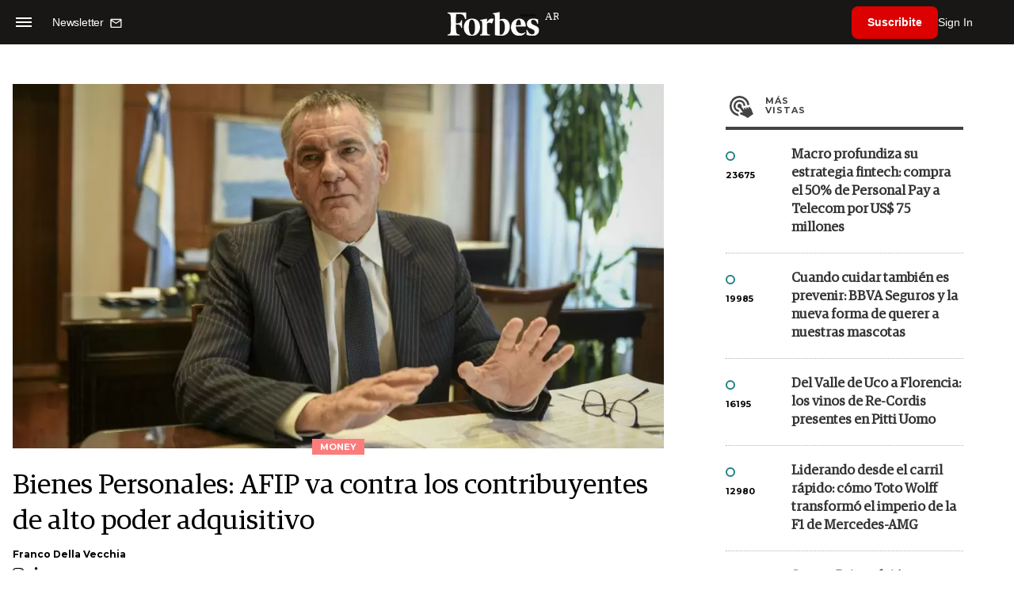

--- FILE ---
content_type: text/html; charset=utf-8
request_url: https://www.google.com/recaptcha/api2/aframe
body_size: 183
content:
<!DOCTYPE HTML><html><head><meta http-equiv="content-type" content="text/html; charset=UTF-8"></head><body><script nonce="6s_uZVyRNCRDcVm-9uZU8w">/** Anti-fraud and anti-abuse applications only. See google.com/recaptcha */ try{var clients={'sodar':'https://pagead2.googlesyndication.com/pagead/sodar?'};window.addEventListener("message",function(a){try{if(a.source===window.parent){var b=JSON.parse(a.data);var c=clients[b['id']];if(c){var d=document.createElement('img');d.src=c+b['params']+'&rc='+(localStorage.getItem("rc::a")?sessionStorage.getItem("rc::b"):"");window.document.body.appendChild(d);sessionStorage.setItem("rc::e",parseInt(sessionStorage.getItem("rc::e")||0)+1);localStorage.setItem("rc::h",'1769468845514');}}}catch(b){}});window.parent.postMessage("_grecaptcha_ready", "*");}catch(b){}</script></body></html>

--- FILE ---
content_type: application/javascript; charset=utf-8
request_url: https://fundingchoicesmessages.google.com/f/AGSKWxXAUHdUHyXakaY7JIOyNvNrKxjivXoAH-NsLdWZHSmAqNJ_j8BnfckW9h5UbN7Z1EnbYLuIXduC_OE3p-NHX5wsHAvMXSix2yhlKyQmnrRWxfKcOUypJqqpykKjGFw_6qA11HtjEdDq6mWHUfxgx4BSldBVCtjStGpW6ZhOpOF6uhvOAeRHuQCesnKg/_/ads-2./getmarketplaceads._vertical_ad./wp-bannerize./adtag?
body_size: -1286
content:
window['e8540216-6624-4a15-9a3b-8b62f5ff1fee'] = true;